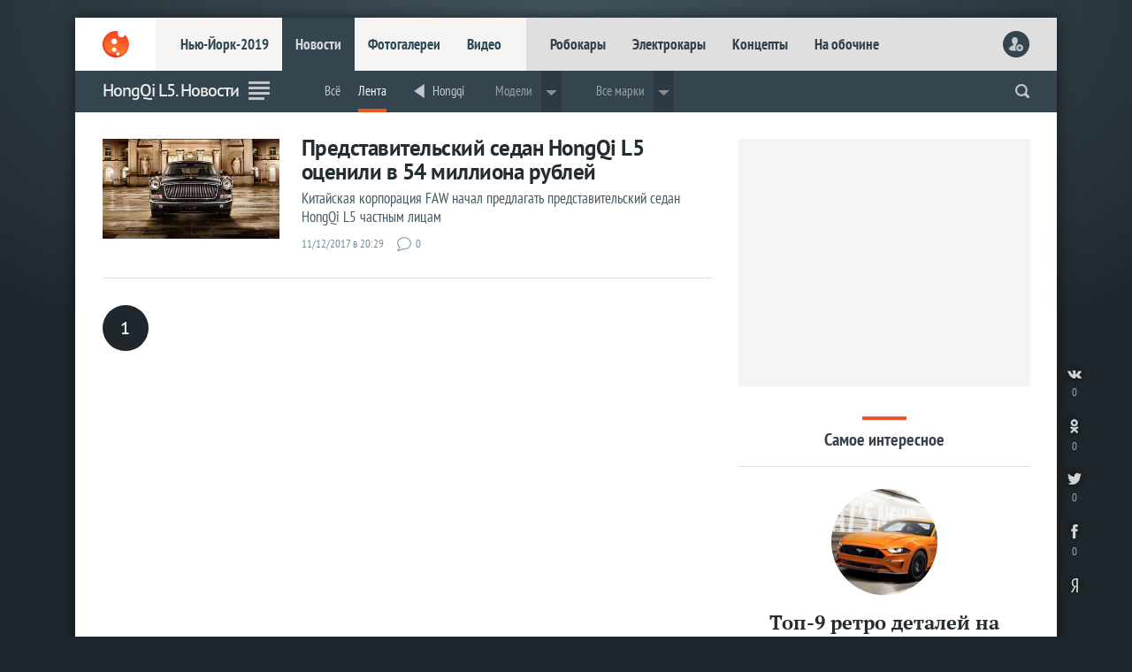

--- FILE ---
content_type: text/html; charset=utf-8
request_url: https://www.livecars.ru/news/hongqi-l5/
body_size: 5841
content:
<!DOCTYPE html>
<HTML xmlns="http://www.w3.org/1999/xhtml" xml:lang="ru" lang="ru">
<HEAD>
<title>HongQi L5. Новости — LiveCars.Ru</title>
<meta name="description" content="Hongqi. Новости. Все новинки, премьеры, концепты и серийные авто, фоторепортажи с мировых автосалонов">
<meta name="Keywords" lang="ru" content="Новости HongQi L5 ">
<meta name="viewport" content="width=device-width,initial-scale=1,minimum-scale=1.0" />
<meta name="referrer" content="origin">
<meta name="title" content="HongQi L5. Новости — LiveCars.Ru" />
<meta http-equiv="Content-Type" content="text/html; charset=utf-8">
<meta http-equiv="Content-Style-Type" content="text/css">
<meta name="google-site-verification" content="Kyc1Uzen2VtPd20aB-02vBcSKfLrzGdLF943ZkIP-7k" />
<meta name='wmail-verification' content='96574bf8ddc99619' />
<meta name='yandex-verification' content='78d7c26fe36950da' />
<meta name="msvalidate.01" content="10B51150987A58CDAA5FF22F28926F15" />
<meta content="article" property="og:type">
<meta content="" property="og:title">
<meta content="https://www.livecars.ru/news/hongqi-l5/" property="og:url">
<meta content="https://www.livecars.ru/l/news/hongqi-l5/picture.jpg" property="og:image">
<meta content="" property="og:description">

<link rel="canonical" href="https://www.livecars.ru/news/hongqi-l5/" />
<link rel="shortcut icon" type="image/x-icon" href="/favicon.ico">
<link href="/i/v9/i/ic_launcher.png" rel="apple-touch-icon" type="image/png" />
<link rel="stylesheet" type="text/css" href="/i/v9/css/style.css?1556503395">
<link rel="stylesheet" type="text/css" href="/i/v9/css/style_fonts.css?1481221379">

<link rel="image_src" href="https://www.livecars.ru/l/news/hongqi-l5/picture.jpg"> 
<link rel="alternate" type="application/rss+xml" title="LiveCars.Ru: всё про автомобили" href="https://www.livecars.ru/in/export/livecars.rss"> 
<script src="https://yastatic.net/pcode/adfox/loader.js" crossorigin="anonymous"></script>


</HEAD>
<BODY>

<DIV class="wrapper"><!-- wrapper -->
<DIV class="wall" style="background-image:url(/i/v9/i/bg.png);"></DIV>
<!--########################-->

<DIV class="content"><!-- content -->


<HEADER>
<DIV><A href="/"></A></DIV>
<DIV>
<DIV><A href="/newyork2019/">Нью-Йорк-2019</A><A href="/news/">Новости</A><A href="/photo/">Фотогалереи</A><A href="/video/">Видео</A></DIV>
<DIV><A href="/robocar/">Робокары</A><A href="/electro/">Электрокары</A><A href="/concept/">Концепты</A><A href="/roadside/">На обочине</A></DIV>
</DIV>
<DIV>
<script>
function readCookie(b){for(var b=b+"=",d=document.cookie.split(";"),c=0;c<d.length;c++){for(var a=d[c];" "==a.charAt(0);)a=a.substring(1,a.length);if(0==a.indexOf(b))return unescape(a.substring(b.length,a.length))}return null};
var al=readCookie('authlogin');
if (al!=null) {
    document.writeln('<A href="/usersetup/"><img src="/userpic/'+al+'/100x100" alt="" height="30" width="30" /></A>');
    }
else {
    document.writeln('<A href="/signin/" class="head_user_signin"></A>');
    };
</script>
</DIV>
<DIV>
<A href="#" class="mobdrop" onclick="myMobdrop()"></A>
</DIV>
</HEADER>



<div class="mobdrop_in" id="mobdrop_on">
<DIV class="mob_menu">
<DIV><A href="javascript:void(0)" class="mobdrop mobdrop_on" onclick="myMobdrop()"></A></DIV>
<DIV><A href="/newyork2019/">Нью-Йорк-2019</A><A href="/geneva2019/">Женева-2019</A><A href="/news/">Новости</A><A href="/photo/">Фотогалереи</A><A href="/video/">Видео</A></DIV>
<DIV><a href="/electro/">Электрокары</a> <a href="/concept/">Концепты</a> <a href="/robocar/">Робокары</a> <a href="/super/">Суперкары</a> <a href="/news/prices/">Цены</a> <a href="/news/highway/">Дороги</a> <a href="/news/crash/">Краш-тесты</a> <a href="/rating/">Рейтинги</a> <a href="/news/spy/">Шпионы</a> <a href="/news/stat/">Статистика</a> <a href="/hybrid/">Гибриды</a> <a href="/hydrogen/">Водородные</a> <a href="/roadside/">На обочине</a></DIV>
<DIV></DIV>
</DIV>
</div>














<DIV class="part">
<DIV><DIV class="scroll_logo"><A href="/"></A></DIV></DIV>
<DIV class="scroll_sport"><H1>HongQi L5. Новости</H1></DIV>
<DIV><A class="section_ico section_ico_news" href="/news/"></A></DIV>
<DIV>




<DIV class="dd">
<ul>
<li><a href="/hongqi/hongqi-l5/">Всё</a></li><li><a href="/news/hongqi-l5/">Лента</a></li><li class="part_sep"></li><li><a href="/hongqi/" class="m_back">Hongqi</a></li><li class="part_sep"></li>
<li class="dropdown">Модели
<div class="dropdown-content">
<DIV class="m_dpw_in_much">
<DIV><A href="/hongqi/hongqi-e-hs3/">Hongqi E-HS3</A></DIV><DIV><A href="/hongqi/hongqi-h5/">Hongqi H5</A></DIV><DIV><A href="/hongqi/hongqi-h7/">Hongqi H7</A></DIV><DIV><A href="/hongqi/hongqi-l5/">HongQi L5</A></DIV>
</DIV>
</div>
</li>



<li class="part_sep"></li>
<li class="dropdown">Все марки
    <div class="dropdown-content">
      <DIV class="m_dpw_in">
<DIV>
<a href="/acura/">Acura</a>
<a href="/alfaromeo/">Alfa Romeo</a>
<a href="/astonmartin/">Aston Martin</a>
<a href="/audi/">Audi</a>
<a href="/bentley/">Bentley</a>
<a href="/bmw/">BMW</a>
<a href="/bugatti/">Bugatti</a>
<a href="/buick/">Buick</a>
<a href="/cadillac/">Cadillac</a>
</DIV>
<DIV>
<a href="/chevrolet/">Chevrolet</a>
<a href="/chrysler/">Chrysler</a>
<a href="/citroen/">Citroen</a>
<a href="/dacia/">Dacia</a>
<a href="/datsun/">Datsun</a>
<a href="/dodge/">Dodge</a>
<a href="/ferrari/">Ferrari</a>
<a href="/fiat/">Fiat</a>
<a href="/ford/">Ford</a>
</DIV>
<DIV>
<a href="/honda/">Honda</a>
<a href="/hyundai/">Hyundai</a>
<a href="/infiniti/">Infiniti</a>
<a href="/jaguar/">Jaguar</a>
<a href="/jeep/">Jeep</a>
<a href="/kia/">Kia</a>
<a href="/lada/">Lada</a>
<a href="/lamborghini/">Lamborghini</a>
<a href="/landrover/">Land Rover</a>
</DIV>
<DIV>
<a href="/lexus/">Lexus</a>
<a href="/lincoln/">Lincoln</a>
<a href="/mclaren/">McLaren</a>
<a href="/maserati/">Maserati</a>
<a href="/mazda/">Mazda</a>
<a href="/mercedes/">Mercedes</a>
<a href="/mini/">MINI</a>
<a href="/mitsubishi/">Mitsubishi</a>
<a href="/nissan/">Nissan</a>
</DIV>
<DIV>
<a href="/opel/">Opel</a>
<a href="/peugeot/">Peugeot</a>
<a href="/porsche/">Porsche</a>
<a href="/renault/">Renault</a>
<a href="/rollsroyce/">Rolls-Royce</a>
<a href="/seat/">Seat</a>
<a href="/skoda/">Skoda</a>
<a href="/smart/">Smart</a>
<a href="/ssangyong/">SsangYong</a>
</DIV>
<DIV>
<a href="/subaru/">Subaru</a>
<a href="/suzuki/">Suzuki</a>
<a href="/tesla/">Tesla</a>
<a href="/toyota/">Toyota</a>
<a href="/volkswagen/">Volkswagen</a>
<a href="/volvo/">Volvo</a>
<a href="/china/">«Китайцы»</a>
</DIV>
      </DIV>
    </div>
  </li>


</ul>
</DIV>














<script language="JavaScript"><!--
function readCookie(b){for(var b=b+"=",d=document.cookie.split(";"),c=0;c<d.length;c++){for(var a=d[c];" "==a.charAt(0);)a=a.substring(1,a.length);if(0==a.indexOf(b))return unescape(a.substring(b.length,a.length))}return null};
function setCookie(n,v){document.cookie = n + "=" + v + "; expires=Fri, 31 Dec 2099 23:59:59 GMT; path=/news/hongqi-l5; domain=.livecars.ru"};
function clickCounter(type){if (readCookie("click" + type)==1){return};setCookie("click" + type,1);img = new Image();img.src = '/clickCounter?' + type + ',' + window.location};
//--></script>

<DIV class="m_soc">
<A href="https://vk.com/share.php?url=https://www.livesport.ru/news/hongqi-l5/&title=" target="_blank" title="ВКонтакте" onClick="clickCounter('vkontakte');cl(this)"><LI></LI><LI>0</LI></A>
<A href="https://connect.ok.ru/offer?url=https://www.livesport.ru/news/hongqi-l5/&title=" target="_blank" title="Одноклассники" onClick="clickCounter('odnoklassniki');cl(this)"><LI></LI><LI>0</LI></A>
<A href="https://twitter.com/intent/tweet?text=&url=https://www.livesport.ru/news/hongqi-l5/" target="_blank" title="Twitter" onClick="clickCounter('twitter');cl(this)"><LI></LI><LI>0</LI></A>
<A href="https://www.facebook.com/sharer.php?src=sp&u=https://www.livesport.ru/news/hongqi-l5/&title=" target="_blank" title="Facebook" onClick="clickCounter('facebook');cl(this)"><LI></LI><LI>0</LI></A>
</DIV>

</DIV>
<DIV><form action="https://www.livecars.ru/sherlock/" accept-charset="UTF-8" method="get"><input name="searchid" value="2206578" type="hidden"><input name="l10n" value="ru" type="hidden"><input name="reqenc" value="" type="hidden"><input class="search" name="text" autocomplete="off" value="" type="search"></form></DIV>

<DIV><span onclick="openPartMenu()"></span></DIV>
</DIV>





<div id="yandex_ad_R-A-122677-18" class="wow_super_mob_ya"></div>
<script type="text/javascript">
(function(w, d, n, s, t) {
if (window.matchMedia("only screen and (max-device-width: 540px)").matches){var m= "R-A-122677-18";}
else{var m= "";}
w[n] = w[n] || [];
w[n].push(function() {
Ya.Context.AdvManager.render({
blockId: m,
renderTo: "yandex_ad_R-A-122677-18",
async: true
});
});
t = d.getElementsByTagName("script")[0];
s = d.createElement("script");
s.type = "text/javascript";
s.src = "//an.yandex.ru/system/context.js";
s.async = true;
t.parentNode.insertBefore(s, t);
})(this, this.document, "yandexContextAsyncCallbacks");
</script>







<DIV class="grid"><!-- GRID -->


<DIV class="col-left1"><!-- left 1 -->
<DIV class="r_n_short">
<A href="/news/2017/12/11/hongqi-l5/"><img src="/l/news/2017/12/11/hongqi-l5/picture.jpg?1513013414" alt="Представительский седан HongQi L5" width="100%" /></A>
<DIV><A href="/news/2017/12/11/hongqi-l5/"><SPAN>Представительский седан HongQi L5 оценили в 54 миллиона рублей</SPAN><SPAN>Китайская корпорация FAW начал предлагать представительский седан HongQi L5 частным лицам</SPAN></A><SPAN class="nd">11/12/2017 в 20:29</SPAN><A href="/news/2017/12/11/hongqi-l5/#com" class="nc">0</A></DIV>
</DIV>
<A href='' class='lista'>1</A>
</DIV><!-- /left 1 -->



<DIV class="col-right2"><!-- right 2 -->

<DIV class="wow_box col-pro30">
<!-- Yandex.RTB R-A-122677-8 -->
<div id="yandex_rtb_R-A-122677-8" class="wow_box_1"></div>
<script type="text/javascript">
    (function(w, d, n, s, t) {
        w[n] = w[n] || [];
        w[n].push(function() {
            Ya.Context.AdvManager.render({
                blockId: "R-A-122677-8",
                renderTo: "yandex_rtb_R-A-122677-8",
                async: true
            });
        });
        t = d.getElementsByTagName("script")[0];
        s = d.createElement("script");
        s.type = "text/javascript";
        s.src = "//an.yandex.ru/system/context.js";
        s.async = true;
        t.parentNode.insertBefore(s, t);
    })(this, this.document, "yandexContextAsyncCallbacks");
</script>
</DIV>

<DIV class="sub_pl_full">
<SPAN></SPAN>
<DIV>Самое интересное</DIV>
</DIV>

<DIV class="z_fav_full">
<A href="/news/2018/12/11/retro_details_on_new_cars/?from=zfavor-full">
<SPAN style="background-image:url(/l/news/2018/12/11/retro_details_on_new_cars/picture--300.jpg);"></SPAN>
<SPAN>Топ-9 ретро деталей на современных автомобилях</SPAN>
<SPAN>Когда старые идеи и технологии продолжают успешную жизнь на автомобилях третьего тысячелетия</SPAN>
</A><A href="/news/2018/11/16/moscow_most_popular_suvs/?from=zfavor-full">
<SPAN style="background-image:url(/l/news/2018/11/16/moscow_most_popular_suvs/picture--300.jpg);"></SPAN>
<SPAN>Стали известны самые популярные внедорожники Москвы</SPAN>
<SPAN>Лидерство в рейтинге удерживают две модели Nissan</SPAN>
</A><A href="/news/2019/06/17/best_electric_cars_for_near_future/?from=zfavor-full">
<SPAN style="background-image:url(/l/news/2019/06/17/best_electric_cars_for_near_future/picture--300.jpg);"></SPAN>
<SPAN>Добро пожаловать в новую эру! Лучшие электромобили будущего</SPAN>
<SPAN>От Auid e-tron GT  и Porsche Taycan до Tesla Roadster и Polestar 2 – самые ожидаемые электромобили ближайшего будущего</SPAN>
</A>
</DIV>

<DIV id="hit" class="fly_z wow_z_fly">
<DIV class="wow_box col-pro40 col-pro40-top">
<!-- Yandex.RTB R-A-122677-24 -->
<div id="yandex_rtb_R-A-122677-24" class="wow_box_2"></div>
<script type="text/javascript">
    (function(w, d, n, s, t) {
        w[n] = w[n] || [];
        w[n].push(function() {
            Ya.Context.AdvManager.render({
                blockId: "R-A-122677-24",
                renderTo: "yandex_rtb_R-A-122677-24",
                async: true
            });
        });
        t = d.getElementsByTagName("script")[0];
        s = d.createElement("script");
        s.type = "text/javascript";
        s.src = "//an.yandex.ru/system/context.js";
        s.async = true;
        t.parentNode.insertBefore(s, t);
    })(this, this.document, "yandexContextAsyncCallbacks");
</script>
</DIV>
</DIV>













</DIV><!-- /right 2 -->

<DIV class="pro"></DIV></DIV><!-- /GRID -->





<DIV class="wow_footer" id="endfloat">
<div id="yandex_ad_R-A-122677-25"></div>
<script type="text/javascript">
(function(w, d, n, s, t) {
if (window.matchMedia("only screen and (max-device-width: 540px)").matches){var m= "";}
else{var m= "R-A-122677-25";}
w[n] = w[n] || [];
w[n].push(function() {
Ya.Context.AdvManager.render({
blockId: m,
renderTo: "yandex_ad_R-A-122677-25",
async: true
});
});
t = d.getElementsByTagName("script")[0];
s = d.createElement("script");
s.type = "text/javascript";
s.src = "//an.yandex.ru/system/context.js";
s.async = true;
t.parentNode.insertBefore(s, t);
})(this, this.document, "yandexContextAsyncCallbacks");
</script>
</DIV>


<FOOTER>
<DIV><A href="https://www.livecars.ru/"></A></DIV>
<DIV>
<DIV>
<A href="/newyork2019/">Нью-Йорк-2019</A>
<a href="/shanghai2019/">Шанхай-2019</a>
<a href="/news/">Новости</a>
<a href="/photo/">Фотогалереи</a>
<a href="/video/">Видео</a>
</DIV>
<DIV>
<a href="/robocar/">Робокары</a>
<a href="/electro/">Электрокары</a>
<a href="/concept/">Концепты</a>
<a href="/roadside/">На обочине</a>
</DIV>

<DIV>
<A href="https://vk.com/livecars_ru" target="_blank" title="ВКонтакте"><LI></LI></A>
<A href="https://twitter.com/livecars_ru" target="_blank" title="Twitter"><LI></LI></A>
<A href="https://plus.google.com/u/0/+LivecarsRuAuto/posts" target="_blank" title="Google+"><LI></LI></A>
<A href="https://www.facebook.com/livecarsru" target="_blank" title="Facebook"><LI></LI></A>
<A href="https://telega.at/livecarsru" target="_blank" title="Telegram"><LI></LI></A>
</DIV>

<DIV><a href="/info/contacts/">Контакты</a>
<a href="/info/advertising/">Реклама</a></DIV>
<DIV>© 2007—2019 «LiveCars.Ru». Всё про <B>автомобили</B><BR>
Любое использование материалов приветствуется при гиперссылке</DIV>
</DIV>
<DIV></DIV>
</FOOTER>

<script language="JavaScript"><!--
function readCookie(b){for(var b=b+"=",d=document.cookie.split(";"),c=0;c<d.length;c++){for(var a=d[c];" "==a.charAt(0);)a=a.substring(1,a.length);if(0==a.indexOf(b))return unescape(a.substring(b.length,a.length))}return null};
function setCookie(n,v){document.cookie = n + "=" + v + "; expires=Fri, 31 Dec 2099 23:59:59 GMT; path=/news/hongqi-l5; domain=.livecars.ru"};
function clickCounter(type){if (readCookie("click" + type)==1){return};setCookie("click" + type,1);img = new Image();img.src = '/clickCounter?' + type + ',' + window.location};
//--></script>

<DIV class="socbut_v_r"><DIV>
<A href="https://vk.com/share.php?url=https://www.livesport.ru/news/hongqi-l5/&title=" target="_blank" title="ВКонтакте" onClick="clickCounter('vkontakte');cl(this)"><LI></LI><LI>0</LI></A>
<A href="https://connect.ok.ru/offer?url=https://www.livesport.ru/news/hongqi-l5/&title=" target="_blank" title="Одноклассники" onClick="clickCounter('odnoklassniki');cl(this)"><LI></LI><LI>0</LI></A>
<A href="https://twitter.com/intent/tweet?text=&url=https://www.livesport.ru/news/hongqi-l5/" target="_blank" title="Twitter" onClick="clickCounter('twitter');cl(this)"><LI></LI><LI>0</LI></A>
<A href="https://www.facebook.com/sharer.php?src=sp&u=https://www.livesport.ru/news/hongqi-l5/&title=" target="_blank" title="Facebook" onClick="clickCounter('facebook');cl(this)"><LI></LI><LI>0</LI></A>
<A href="https://www.yandex.ru/?add=25631" target="_blank" title="На главную Яндекса"><LI></LI></A>
</DIV></DIV>


</DIV><!-- /content -->
</DIV><!-- /wrapper -->



<script type="text/javascript" src="https://ajax.googleapis.com/ajax/libs/jquery/1.7.2/jquery.min.js"></script>
<script src="/i/v9/files/js/mobdrop.js"></script>
<script src="/i/v9/files/js/menu_hl.js"></script>
<script src="/i/v9/files/js/part_hl.js"></script>
<script src="/i/v9/files/js/show_bottom_menu.js"></script>



<DIV class="bottomMenu_box"><div id="bottomMenu"><DIV><A href="/news/?from=bottom"><LI></LI><LI>Лента</LI></A><A href="/p/top/?from=bottom"><LI></LI><LI>Популярное</LI></A><A href="/p/favor/?from=bottom"><LI></LI><LI>Интересное</LI></A><A href="/p/ever/?from=bottom"><LI></LI><LI>Вечное</LI></A><A href="/roadside/?from=bottom"><LI></LI><LI>На обочине</LI></A></DIV></div></DIV>


<!--LiveInternet counter--><script type="text/javascript">
new Image().src = "//counter.yadro.ru/hit?r"+
escape(document.referrer)+((typeof(screen)=="undefined")?"":
";s"+screen.width+"*"+screen.height+"*"+(screen.colorDepth?
screen.colorDepth:screen.pixelDepth))+";u"+escape(document.URL)+
";"+Math.random();</script><!--/LiveInternet-->

<!-- Yandex.Metrika counter -->
<script type="text/javascript" >
   (function(m,e,t,r,i,k,a){m[i]=m[i]||function(){(m[i].a=m[i].a||[]).push(arguments)};
   m[i].l=1*new Date();k=e.createElement(t),a=e.getElementsByTagName(t)[0],k.async=1,k.src=r,a.parentNode.insertBefore(k,a)})
   (window, document, "script", "https://cdn.jsdelivr.net/npm/yandex-metrica-watch/tag.js", "ym");

   ym(11437426, "init", {
        clickmap:true,
        trackLinks:true,
        accurateTrackBounce:true,
        webvisor:true
   });
</script>
<noscript><div><img src="https://mc.yandex.ru/watch/11437426" style="position:absolute; left:-9999px;" alt="" /></div></noscript>
<!-- /Yandex.Metrika counter -->

<script>
  (function(i,s,o,g,r,a,m){i['GoogleAnalyticsObject']=r;i[r]=i[r]||function(){
  (i[r].q=i[r].q||[]).push(arguments)},i[r].l=1*new Date();a=s.createElement(o),
  m=s.getElementsByTagName(o)[0];a.async=1;a.src=g;m.parentNode.insertBefore(a,m)
  })(window,document,'script','https://www.google-analytics.com/analytics.js','ga');

  ga('create', 'UA-30966945-3', 'auto');
  ga('send', 'pageview');

</script>

<!-- Rating.ru counter -->
<script type="text/javascript">
var _tmr = window._tmr || (window._tmr = []);
_tmr.push({id: "2568345", type: "pageView", start: (new Date()).getTime()});
(function (d, w, id) {
  if (d.getElementById(id)) return;
  var ts = d.createElement("script"); ts.type = "text/javascript"; ts.async = true; ts.id = id;
  ts.src = (d.location.protocol == "https:" ? "https:" : "http:") + "//top-fwz1.mail.ru/js/code.js";
  var f = function () {var s = d.getElementsByTagName("script")[0]; s.parentNode.insertBefore(ts, s);};
  if (w.opera == "[object Opera]") { d.addEventListener("DOMContentLoaded", f, false); } else { f(); }
})(document, window, "topmailru-code");
</script><noscript><div style="position:absolute;left:-10000px;">
<img src="//top-fwz1.mail.ru/counter?id=2568345;js=na" style="border:0;" height="1" width="1" alt="Рейтинг.ru" />
</div></noscript>
<!-- //Rating.ru counter -->

<script src="/i/v9/files/js/showscrolllogo.js"></script>
<script src="/i/v9/files/js/showscrollsport.js"></script>
<script src="/i/v9/files/js/partmenu_fixed.js"></script>
<script src="/i/v9/files/js/partmenu.js"></script>
<script type="text/javascript" src="/i/v9/files/js/fly_wow.js"></script>
<div id="myPartMenu" class="partmenu">
  <SPAN class="partmenu_close" onclick="closePartMenu()"></SPAN>
  <div><DIV>
<A href="/newyork2019/">Нью-Йорк-2019</A><A href="/shanghai2019/">Шанхай-2019</A>
</DIV>
</div>
<P>Марки</P>
<div>
<DIV>
<a href="/acura/">Acura</a>
<a href="/alfaromeo/">Alfa Romeo</a>
<a href="/astonmartin/">Aston Martin</a>
<a href="/audi/">Audi</a>
<a href="/bentley/">Bentley</a>
<a href="/bmw/">BMW</a>
<a href="/bugatti/">Bugatti</a>
<a href="/buick/">Buick</a>
<a href="/cadillac/">Cadillac</a>
<a href="/chevrolet/">Chevrolet</a>
<a href="/chrysler/">Chrysler</a>
<a href="/citroen/">Citroen</a>
</DIV>
<DIV>
<a href="/dacia/">Dacia</a>
<a href="/datsun/">Datsun</a>
<a href="/dodge/">Dodge</a>
<a href="/ferrari/">Ferrari</a>
<a href="/fiat/">Fiat</a>
<a href="/ford/">Ford</a>
<a href="/honda/">Honda</a>
<a href="/hyundai/">Hyundai</a>
</DIV>
<DIV>
<a href="/infiniti/">Infiniti</a>
<a href="/jaguar/">Jaguar</a>
<a href="/jeep/">Jeep</a>
<a href="/kia/">Kia</a>
</DIV>
<DIV>
<a href="/lada/">Lada</a>
<a href="/lamborghini/">Lamborghini</a>
<a href="/landrover/">Land Rover</a>
<a href="/lexus/">Lexus</a>
<a href="/lincoln/">Lincoln</a>
<a href="/mclaren/">McLaren</a>
<a href="/maserati/">Maserati</a>
<a href="/mazda/">Mazda</a>
<a href="/mercedes/">Mercedes</a>
<a href="/mini/">MINI</a>
<a href="/mitsubishi/">Mitsubishi</a>
<a href="/nissan/">Nissan</a>
</DIV>
<DIV>
<a href="/opel/">Opel</a>
<a href="/peugeot/">Peugeot</a>
<a href="/porsche/">Porsche</a>
<a href="/renault/">Renault</a>
<a href="/rollsroyce/">Rolls-Royce</a>
</DIV>
<DIV>
<a href="/seat/">Seat</a>
<a href="/skoda/">Skoda</a>
<a href="/smart/">Smart</a>
<a href="/ssangyong/">SsangYong</a>
<a href="/subaru/">Subaru</a>
<a href="/suzuki/">Suzuki</a>
<a href="/tesla/">Tesla</a>
<a href="/toyota/">Toyota</a>
<a href="/volkswagen/">Volkswagen</a>
<a href="/volvo/">Volvo</a>
</DIV>
<DIV>
<a href="/china/">«Китайцы»</a>
</DIV>
</div>
<P>Теги</P>
<div>
<DIV>
<a href="/rating/">Рейтинги</a>
<a href="/concept/">Концепты</a>
<a href="/robocar/">Робокары</a>
</DIV>
<DIV>
<a href="/super/">Суперкары</a>
<a href="/news/prices/">Цены</a>
<a href="/news/highway/">Дороги</a>

</DIV>
<DIV>
<a href="/news/crash/">Краш-тесты</a>
<a href="/news/spy/">Шпионы</a>
<a href="/news/stat/">Статистика</a>
</DIV>
<DIV>
<a href="/electro/">Электрокары</a>
<a href="/hybrid/">Гибриды</a>
</DIV>
<DIV>
<a href="/hydrogen/">Водородные</a>
<a href="/roadside/">На обочине</a>
</DIV>
</div>
</div>


</BODY>
</HTML>


--- FILE ---
content_type: application/javascript
request_url: https://www.livecars.ru/i/v9/files/js/menu_hl.js
body_size: 139
content:
$(function(){
    $('header DIV:nth-child(2) DIV A').each(function() {
		var re=new RegExp($(this).attr('href'),'');
		$(this).toggleClass('menu_a', window.location.href.search(re)!=-1 );
    });
});